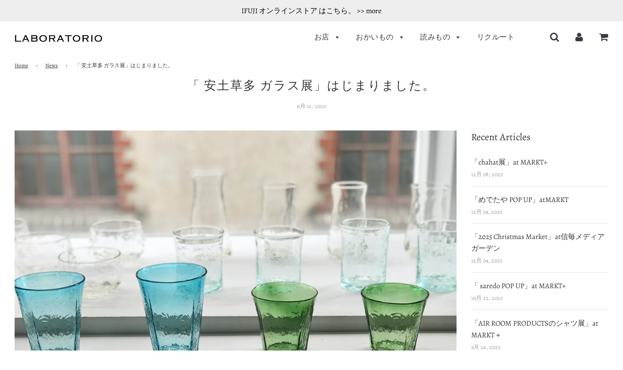

--- FILE ---
content_type: text/html; charset=utf-8
request_url: https://laboratorio.jp/blogs/news/%E5%AE%89%E5%9C%9F%E8%8D%89%E5%A4%9A-%E3%82%AC%E3%83%A9%E3%82%B9%E5%B1%95-%E3%81%AF%E3%81%98%E3%81%BE%E3%82%8A%E3%81%BE%E3%81%97%E3%81%9F
body_size: 16736
content:
<!doctype html>
<!--[if IE 8]><html class="no-js lt-ie9" lang="en"> <![endif]-->
<!--[if IE 9 ]><html class="ie9 no-js"> <![endif]-->
<!--[if (gt IE 9)|!(IE)]><!--> <html class="no-js"> <!--<![endif]-->
<head>

  <!-- Basic page needs ================================================== -->
  <meta charset="utf-8">
  <meta http-equiv="X-UA-Compatible" content="IE=edge">

  

  <!-- Title and description ================================================== -->
  <title>
  「 安土草多 ガラス展」はじまりました。 &ndash; LABORATORIO
  </title>

  
  <meta name="description" content="「 安土草多 ガラス展」　at faber LABORATORIO 6月12日(金)〜6月22日(月) 飛騨高山に工房を持つガラス作家、安土草多さんよりガラスの照明や器など、素敵な作品がたくさん届きました。 吹きガラスで生み出される作品は、精製度の低いガラスでアンティークガラスのようなゆらぎのある風合い。ぽってりと厚みがあり、同じものが二つとないおおらかな形で涼しげでありながらも、手作りのぬくもりも感じられます。 表情のあるガラスを通した光が美しい照明は丸、筒、八角など、いろんな形やカラー、大きさが。天井から吊るすだけでなく、テーブルなどにそのまま置いても楽しめます。 照明のほかにも、器やグラス、一輪挿し、カトラリー立て、片口、酒器">
  

  <!-- Helpers ================================================== -->
  <!-- /snippets/social-meta-tags.liquid -->


  <meta property="og:type" content="article">
  <meta property="og:title" content="「 安土草多 ガラス展」はじまりました。">
  
    <meta property="og:image" content="http://laboratorio.jp/cdn/shop/articles/IMG_4271_1024x1024.jpg?v=1591941853">
    <meta property="og:image:secure_url" content="https://laboratorio.jp/cdn/shop/articles/IMG_4271_1024x1024.jpg?v=1591941853">
  
  <meta property="og:description" content="飛騨高山に工房を持つガラス作家、安土草多さんより表情のあるガラスを通した光が美しい照明や、器やグラス、一輪挿し、カトラリー立て、片口、酒器など素敵な作品がたくさん届きました。">

<meta property="og:url" content="https://laboratorio.jp/blogs/news/%e5%ae%89%e5%9c%9f%e8%8d%89%e5%a4%9a-%e3%82%ac%e3%83%a9%e3%82%b9%e5%b1%95-%e3%81%af%e3%81%98%e3%81%be%e3%82%8a%e3%81%be%e3%81%97%e3%81%9f">
<meta property="og:site_name" content="LABORATORIO">





  <meta name="twitter:site" content="@LaboratorioInfo">


  <meta name="twitter:card" content="summary_large_image">


  <meta name="twitter:title" content="「 安土草多 ガラス展」はじまりました。">
  <meta name="twitter:description" content="飛騨高山に工房を持つガラス作家、安土草多さんより表情のあるガラスを通した光が美しい照明や、器やグラス、一輪挿し、カトラリー立て、片口、酒器など素敵な作品がたくさん届きました。">
  
    <meta property="twitter:image" content="https://laboratorio.jp/cdn/shop/articles/IMG_4271_1024x1024.jpg?v=1591941853">
  

  

  <link rel="canonical" href="https://laboratorio.jp/blogs/news/%e5%ae%89%e5%9c%9f%e8%8d%89%e5%a4%9a-%e3%82%ac%e3%83%a9%e3%82%b9%e5%b1%95-%e3%81%af%e3%81%98%e3%81%be%e3%82%8a%e3%81%be%e3%81%97%e3%81%9f"/>
  
	<meta name="viewport" content="width=device-width, initial-scale=1, shrink-to-fit=no">
  
  <meta name="theme-color" content="#333333">

  <!-- CSS ================================================== -->
  <link href="//laboratorio.jp/cdn/shop/t/2/assets/plugins.css?v=105924377120277946351768031800" rel="stylesheet" type="text/css" media="all" />
  <link href="//laboratorio.jp/cdn/shop/t/2/assets/timber.scss.css?v=92868137194316648731764819534" rel="stylesheet" type="text/css" media="all" />

  



  <!-- Header hook for plugins ================================================== -->
  <script>window.performance && window.performance.mark && window.performance.mark('shopify.content_for_header.start');</script><meta id="shopify-digital-wallet" name="shopify-digital-wallet" content="/25759449170/digital_wallets/dialog">
<meta name="shopify-checkout-api-token" content="04d779af9fab144c506b80238cda93dd">
<link rel="alternate" type="application/atom+xml" title="Feed" href="/blogs/news.atom" />
<script async="async" src="/checkouts/internal/preloads.js?locale=ja-JP"></script>
<script id="apple-pay-shop-capabilities" type="application/json">{"shopId":25759449170,"countryCode":"JP","currencyCode":"JPY","merchantCapabilities":["supports3DS"],"merchantId":"gid:\/\/shopify\/Shop\/25759449170","merchantName":"LABORATORIO","requiredBillingContactFields":["postalAddress","email","phone"],"requiredShippingContactFields":["postalAddress","email","phone"],"shippingType":"shipping","supportedNetworks":["visa","masterCard","amex","jcb","discover"],"total":{"type":"pending","label":"LABORATORIO","amount":"1.00"},"shopifyPaymentsEnabled":true,"supportsSubscriptions":true}</script>
<script id="shopify-features" type="application/json">{"accessToken":"04d779af9fab144c506b80238cda93dd","betas":["rich-media-storefront-analytics"],"domain":"laboratorio.jp","predictiveSearch":false,"shopId":25759449170,"locale":"ja"}</script>
<script>var Shopify = Shopify || {};
Shopify.shop = "laboratorio-store.myshopify.com";
Shopify.locale = "ja";
Shopify.currency = {"active":"JPY","rate":"1.0"};
Shopify.country = "JP";
Shopify.theme = {"name":"Flow_カスタマイズ版","id":75618189394,"schema_name":"Flow","schema_version":"14.3.3","theme_store_id":801,"role":"main"};
Shopify.theme.handle = "null";
Shopify.theme.style = {"id":null,"handle":null};
Shopify.cdnHost = "laboratorio.jp/cdn";
Shopify.routes = Shopify.routes || {};
Shopify.routes.root = "/";</script>
<script type="module">!function(o){(o.Shopify=o.Shopify||{}).modules=!0}(window);</script>
<script>!function(o){function n(){var o=[];function n(){o.push(Array.prototype.slice.apply(arguments))}return n.q=o,n}var t=o.Shopify=o.Shopify||{};t.loadFeatures=n(),t.autoloadFeatures=n()}(window);</script>
<script id="shop-js-analytics" type="application/json">{"pageType":"article"}</script>
<script defer="defer" async type="module" src="//laboratorio.jp/cdn/shopifycloud/shop-js/modules/v2/client.init-shop-cart-sync_CRO8OuKI.ja.esm.js"></script>
<script defer="defer" async type="module" src="//laboratorio.jp/cdn/shopifycloud/shop-js/modules/v2/chunk.common_A56sv42F.esm.js"></script>
<script type="module">
  await import("//laboratorio.jp/cdn/shopifycloud/shop-js/modules/v2/client.init-shop-cart-sync_CRO8OuKI.ja.esm.js");
await import("//laboratorio.jp/cdn/shopifycloud/shop-js/modules/v2/chunk.common_A56sv42F.esm.js");

  window.Shopify.SignInWithShop?.initShopCartSync?.({"fedCMEnabled":true,"windoidEnabled":true});

</script>
<script>(function() {
  var isLoaded = false;
  function asyncLoad() {
    if (isLoaded) return;
    isLoaded = true;
    var urls = ["https:\/\/cdn.nfcube.com\/instafeed-297f2dc04e092344828f0d2113773ec5.js?shop=laboratorio-store.myshopify.com"];
    for (var i = 0; i < urls.length; i++) {
      var s = document.createElement('script');
      s.type = 'text/javascript';
      s.async = true;
      s.src = urls[i];
      var x = document.getElementsByTagName('script')[0];
      x.parentNode.insertBefore(s, x);
    }
  };
  if(window.attachEvent) {
    window.attachEvent('onload', asyncLoad);
  } else {
    window.addEventListener('load', asyncLoad, false);
  }
})();</script>
<script id="__st">var __st={"a":25759449170,"offset":32400,"reqid":"7c33ebe5-3dc2-499d-b592-aa4704075c3e-1768533992","pageurl":"laboratorio.jp\/blogs\/news\/%E5%AE%89%E5%9C%9F%E8%8D%89%E5%A4%9A-%E3%82%AC%E3%83%A9%E3%82%B9%E5%B1%95-%E3%81%AF%E3%81%98%E3%81%BE%E3%82%8A%E3%81%BE%E3%81%97%E3%81%9F","s":"articles-390782812312","u":"26dc293ebb8a","p":"article","rtyp":"article","rid":390782812312};</script>
<script>window.ShopifyPaypalV4VisibilityTracking = true;</script>
<script id="captcha-bootstrap">!function(){'use strict';const t='contact',e='account',n='new_comment',o=[[t,t],['blogs',n],['comments',n],[t,'customer']],c=[[e,'customer_login'],[e,'guest_login'],[e,'recover_customer_password'],[e,'create_customer']],r=t=>t.map((([t,e])=>`form[action*='/${t}']:not([data-nocaptcha='true']) input[name='form_type'][value='${e}']`)).join(','),a=t=>()=>t?[...document.querySelectorAll(t)].map((t=>t.form)):[];function s(){const t=[...o],e=r(t);return a(e)}const i='password',u='form_key',d=['recaptcha-v3-token','g-recaptcha-response','h-captcha-response',i],f=()=>{try{return window.sessionStorage}catch{return}},m='__shopify_v',_=t=>t.elements[u];function p(t,e,n=!1){try{const o=window.sessionStorage,c=JSON.parse(o.getItem(e)),{data:r}=function(t){const{data:e,action:n}=t;return t[m]||n?{data:e,action:n}:{data:t,action:n}}(c);for(const[e,n]of Object.entries(r))t.elements[e]&&(t.elements[e].value=n);n&&o.removeItem(e)}catch(o){console.error('form repopulation failed',{error:o})}}const l='form_type',E='cptcha';function T(t){t.dataset[E]=!0}const w=window,h=w.document,L='Shopify',v='ce_forms',y='captcha';let A=!1;((t,e)=>{const n=(g='f06e6c50-85a8-45c8-87d0-21a2b65856fe',I='https://cdn.shopify.com/shopifycloud/storefront-forms-hcaptcha/ce_storefront_forms_captcha_hcaptcha.v1.5.2.iife.js',D={infoText:'hCaptchaによる保護',privacyText:'プライバシー',termsText:'利用規約'},(t,e,n)=>{const o=w[L][v],c=o.bindForm;if(c)return c(t,g,e,D).then(n);var r;o.q.push([[t,g,e,D],n]),r=I,A||(h.body.append(Object.assign(h.createElement('script'),{id:'captcha-provider',async:!0,src:r})),A=!0)});var g,I,D;w[L]=w[L]||{},w[L][v]=w[L][v]||{},w[L][v].q=[],w[L][y]=w[L][y]||{},w[L][y].protect=function(t,e){n(t,void 0,e),T(t)},Object.freeze(w[L][y]),function(t,e,n,w,h,L){const[v,y,A,g]=function(t,e,n){const i=e?o:[],u=t?c:[],d=[...i,...u],f=r(d),m=r(i),_=r(d.filter((([t,e])=>n.includes(e))));return[a(f),a(m),a(_),s()]}(w,h,L),I=t=>{const e=t.target;return e instanceof HTMLFormElement?e:e&&e.form},D=t=>v().includes(t);t.addEventListener('submit',(t=>{const e=I(t);if(!e)return;const n=D(e)&&!e.dataset.hcaptchaBound&&!e.dataset.recaptchaBound,o=_(e),c=g().includes(e)&&(!o||!o.value);(n||c)&&t.preventDefault(),c&&!n&&(function(t){try{if(!f())return;!function(t){const e=f();if(!e)return;const n=_(t);if(!n)return;const o=n.value;o&&e.removeItem(o)}(t);const e=Array.from(Array(32),(()=>Math.random().toString(36)[2])).join('');!function(t,e){_(t)||t.append(Object.assign(document.createElement('input'),{type:'hidden',name:u})),t.elements[u].value=e}(t,e),function(t,e){const n=f();if(!n)return;const o=[...t.querySelectorAll(`input[type='${i}']`)].map((({name:t})=>t)),c=[...d,...o],r={};for(const[a,s]of new FormData(t).entries())c.includes(a)||(r[a]=s);n.setItem(e,JSON.stringify({[m]:1,action:t.action,data:r}))}(t,e)}catch(e){console.error('failed to persist form',e)}}(e),e.submit())}));const S=(t,e)=>{t&&!t.dataset[E]&&(n(t,e.some((e=>e===t))),T(t))};for(const o of['focusin','change'])t.addEventListener(o,(t=>{const e=I(t);D(e)&&S(e,y())}));const B=e.get('form_key'),M=e.get(l),P=B&&M;t.addEventListener('DOMContentLoaded',(()=>{const t=y();if(P)for(const e of t)e.elements[l].value===M&&p(e,B);[...new Set([...A(),...v().filter((t=>'true'===t.dataset.shopifyCaptcha))])].forEach((e=>S(e,t)))}))}(h,new URLSearchParams(w.location.search),n,t,e,['guest_login'])})(!0,!0)}();</script>
<script integrity="sha256-4kQ18oKyAcykRKYeNunJcIwy7WH5gtpwJnB7kiuLZ1E=" data-source-attribution="shopify.loadfeatures" defer="defer" src="//laboratorio.jp/cdn/shopifycloud/storefront/assets/storefront/load_feature-a0a9edcb.js" crossorigin="anonymous"></script>
<script data-source-attribution="shopify.dynamic_checkout.dynamic.init">var Shopify=Shopify||{};Shopify.PaymentButton=Shopify.PaymentButton||{isStorefrontPortableWallets:!0,init:function(){window.Shopify.PaymentButton.init=function(){};var t=document.createElement("script");t.src="https://laboratorio.jp/cdn/shopifycloud/portable-wallets/latest/portable-wallets.ja.js",t.type="module",document.head.appendChild(t)}};
</script>
<script data-source-attribution="shopify.dynamic_checkout.buyer_consent">
  function portableWalletsHideBuyerConsent(e){var t=document.getElementById("shopify-buyer-consent"),n=document.getElementById("shopify-subscription-policy-button");t&&n&&(t.classList.add("hidden"),t.setAttribute("aria-hidden","true"),n.removeEventListener("click",e))}function portableWalletsShowBuyerConsent(e){var t=document.getElementById("shopify-buyer-consent"),n=document.getElementById("shopify-subscription-policy-button");t&&n&&(t.classList.remove("hidden"),t.removeAttribute("aria-hidden"),n.addEventListener("click",e))}window.Shopify?.PaymentButton&&(window.Shopify.PaymentButton.hideBuyerConsent=portableWalletsHideBuyerConsent,window.Shopify.PaymentButton.showBuyerConsent=portableWalletsShowBuyerConsent);
</script>
<script data-source-attribution="shopify.dynamic_checkout.cart.bootstrap">document.addEventListener("DOMContentLoaded",(function(){function t(){return document.querySelector("shopify-accelerated-checkout-cart, shopify-accelerated-checkout")}if(t())Shopify.PaymentButton.init();else{new MutationObserver((function(e,n){t()&&(Shopify.PaymentButton.init(),n.disconnect())})).observe(document.body,{childList:!0,subtree:!0})}}));
</script>
<link id="shopify-accelerated-checkout-styles" rel="stylesheet" media="screen" href="https://laboratorio.jp/cdn/shopifycloud/portable-wallets/latest/accelerated-checkout-backwards-compat.css" crossorigin="anonymous">
<style id="shopify-accelerated-checkout-cart">
        #shopify-buyer-consent {
  margin-top: 1em;
  display: inline-block;
  width: 100%;
}

#shopify-buyer-consent.hidden {
  display: none;
}

#shopify-subscription-policy-button {
  background: none;
  border: none;
  padding: 0;
  text-decoration: underline;
  font-size: inherit;
  cursor: pointer;
}

#shopify-subscription-policy-button::before {
  box-shadow: none;
}

      </style>

<script>window.performance && window.performance.mark && window.performance.mark('shopify.content_for_header.end');</script>
  <!-- /snippets/oldIE-js.liquid -->


<!--[if lt IE 9]>
<script src="//cdnjs.cloudflare.com/ajax/libs/html5shiv/3.7.2/html5shiv.min.js" type="text/javascript"></script>
<script src="//laboratorio.jp/cdn/shop/t/2/assets/respond.min.js?v=52248677837542619231566969758" type="text/javascript"></script>
<link href="//laboratorio.jp/cdn/shop/t/2/assets/respond-proxy.html" id="respond-proxy" rel="respond-proxy" />
<link href="//laboratorio.jp/search?q=b3859d64c7b99f6352f4ee1a3c21c7d6" id="respond-redirect" rel="respond-redirect" />
<script src="//laboratorio.jp/search?q=b3859d64c7b99f6352f4ee1a3c21c7d6" type="text/javascript"></script>
<![endif]-->



  <script src="//laboratorio.jp/cdn/shop/t/2/assets/jquery-3.3.1.min.js?v=23846495244194134081566969757" type="text/javascript"></script>
  <script src="//laboratorio.jp/cdn/shop/t/2/assets/modernizr.min.js?v=137617515274177302221566969757" type="text/javascript"></script>

  
  
  <script src="//ajax.googleapis.com/ajax/libs/jquery/2.2.3/jquery.min.js"></script>
<link href="https://monorail-edge.shopifysvc.com" rel="dns-prefetch">
<script>(function(){if ("sendBeacon" in navigator && "performance" in window) {try {var session_token_from_headers = performance.getEntriesByType('navigation')[0].serverTiming.find(x => x.name == '_s').description;} catch {var session_token_from_headers = undefined;}var session_cookie_matches = document.cookie.match(/_shopify_s=([^;]*)/);var session_token_from_cookie = session_cookie_matches && session_cookie_matches.length === 2 ? session_cookie_matches[1] : "";var session_token = session_token_from_headers || session_token_from_cookie || "";function handle_abandonment_event(e) {var entries = performance.getEntries().filter(function(entry) {return /monorail-edge.shopifysvc.com/.test(entry.name);});if (!window.abandonment_tracked && entries.length === 0) {window.abandonment_tracked = true;var currentMs = Date.now();var navigation_start = performance.timing.navigationStart;var payload = {shop_id: 25759449170,url: window.location.href,navigation_start,duration: currentMs - navigation_start,session_token,page_type: "article"};window.navigator.sendBeacon("https://monorail-edge.shopifysvc.com/v1/produce", JSON.stringify({schema_id: "online_store_buyer_site_abandonment/1.1",payload: payload,metadata: {event_created_at_ms: currentMs,event_sent_at_ms: currentMs}}));}}window.addEventListener('pagehide', handle_abandonment_event);}}());</script>
<script id="web-pixels-manager-setup">(function e(e,d,r,n,o){if(void 0===o&&(o={}),!Boolean(null===(a=null===(i=window.Shopify)||void 0===i?void 0:i.analytics)||void 0===a?void 0:a.replayQueue)){var i,a;window.Shopify=window.Shopify||{};var t=window.Shopify;t.analytics=t.analytics||{};var s=t.analytics;s.replayQueue=[],s.publish=function(e,d,r){return s.replayQueue.push([e,d,r]),!0};try{self.performance.mark("wpm:start")}catch(e){}var l=function(){var e={modern:/Edge?\/(1{2}[4-9]|1[2-9]\d|[2-9]\d{2}|\d{4,})\.\d+(\.\d+|)|Firefox\/(1{2}[4-9]|1[2-9]\d|[2-9]\d{2}|\d{4,})\.\d+(\.\d+|)|Chrom(ium|e)\/(9{2}|\d{3,})\.\d+(\.\d+|)|(Maci|X1{2}).+ Version\/(15\.\d+|(1[6-9]|[2-9]\d|\d{3,})\.\d+)([,.]\d+|)( \(\w+\)|)( Mobile\/\w+|) Safari\/|Chrome.+OPR\/(9{2}|\d{3,})\.\d+\.\d+|(CPU[ +]OS|iPhone[ +]OS|CPU[ +]iPhone|CPU IPhone OS|CPU iPad OS)[ +]+(15[._]\d+|(1[6-9]|[2-9]\d|\d{3,})[._]\d+)([._]\d+|)|Android:?[ /-](13[3-9]|1[4-9]\d|[2-9]\d{2}|\d{4,})(\.\d+|)(\.\d+|)|Android.+Firefox\/(13[5-9]|1[4-9]\d|[2-9]\d{2}|\d{4,})\.\d+(\.\d+|)|Android.+Chrom(ium|e)\/(13[3-9]|1[4-9]\d|[2-9]\d{2}|\d{4,})\.\d+(\.\d+|)|SamsungBrowser\/([2-9]\d|\d{3,})\.\d+/,legacy:/Edge?\/(1[6-9]|[2-9]\d|\d{3,})\.\d+(\.\d+|)|Firefox\/(5[4-9]|[6-9]\d|\d{3,})\.\d+(\.\d+|)|Chrom(ium|e)\/(5[1-9]|[6-9]\d|\d{3,})\.\d+(\.\d+|)([\d.]+$|.*Safari\/(?![\d.]+ Edge\/[\d.]+$))|(Maci|X1{2}).+ Version\/(10\.\d+|(1[1-9]|[2-9]\d|\d{3,})\.\d+)([,.]\d+|)( \(\w+\)|)( Mobile\/\w+|) Safari\/|Chrome.+OPR\/(3[89]|[4-9]\d|\d{3,})\.\d+\.\d+|(CPU[ +]OS|iPhone[ +]OS|CPU[ +]iPhone|CPU IPhone OS|CPU iPad OS)[ +]+(10[._]\d+|(1[1-9]|[2-9]\d|\d{3,})[._]\d+)([._]\d+|)|Android:?[ /-](13[3-9]|1[4-9]\d|[2-9]\d{2}|\d{4,})(\.\d+|)(\.\d+|)|Mobile Safari.+OPR\/([89]\d|\d{3,})\.\d+\.\d+|Android.+Firefox\/(13[5-9]|1[4-9]\d|[2-9]\d{2}|\d{4,})\.\d+(\.\d+|)|Android.+Chrom(ium|e)\/(13[3-9]|1[4-9]\d|[2-9]\d{2}|\d{4,})\.\d+(\.\d+|)|Android.+(UC? ?Browser|UCWEB|U3)[ /]?(15\.([5-9]|\d{2,})|(1[6-9]|[2-9]\d|\d{3,})\.\d+)\.\d+|SamsungBrowser\/(5\.\d+|([6-9]|\d{2,})\.\d+)|Android.+MQ{2}Browser\/(14(\.(9|\d{2,})|)|(1[5-9]|[2-9]\d|\d{3,})(\.\d+|))(\.\d+|)|K[Aa][Ii]OS\/(3\.\d+|([4-9]|\d{2,})\.\d+)(\.\d+|)/},d=e.modern,r=e.legacy,n=navigator.userAgent;return n.match(d)?"modern":n.match(r)?"legacy":"unknown"}(),u="modern"===l?"modern":"legacy",c=(null!=n?n:{modern:"",legacy:""})[u],f=function(e){return[e.baseUrl,"/wpm","/b",e.hashVersion,"modern"===e.buildTarget?"m":"l",".js"].join("")}({baseUrl:d,hashVersion:r,buildTarget:u}),m=function(e){var d=e.version,r=e.bundleTarget,n=e.surface,o=e.pageUrl,i=e.monorailEndpoint;return{emit:function(e){var a=e.status,t=e.errorMsg,s=(new Date).getTime(),l=JSON.stringify({metadata:{event_sent_at_ms:s},events:[{schema_id:"web_pixels_manager_load/3.1",payload:{version:d,bundle_target:r,page_url:o,status:a,surface:n,error_msg:t},metadata:{event_created_at_ms:s}}]});if(!i)return console&&console.warn&&console.warn("[Web Pixels Manager] No Monorail endpoint provided, skipping logging."),!1;try{return self.navigator.sendBeacon.bind(self.navigator)(i,l)}catch(e){}var u=new XMLHttpRequest;try{return u.open("POST",i,!0),u.setRequestHeader("Content-Type","text/plain"),u.send(l),!0}catch(e){return console&&console.warn&&console.warn("[Web Pixels Manager] Got an unhandled error while logging to Monorail."),!1}}}}({version:r,bundleTarget:l,surface:e.surface,pageUrl:self.location.href,monorailEndpoint:e.monorailEndpoint});try{o.browserTarget=l,function(e){var d=e.src,r=e.async,n=void 0===r||r,o=e.onload,i=e.onerror,a=e.sri,t=e.scriptDataAttributes,s=void 0===t?{}:t,l=document.createElement("script"),u=document.querySelector("head"),c=document.querySelector("body");if(l.async=n,l.src=d,a&&(l.integrity=a,l.crossOrigin="anonymous"),s)for(var f in s)if(Object.prototype.hasOwnProperty.call(s,f))try{l.dataset[f]=s[f]}catch(e){}if(o&&l.addEventListener("load",o),i&&l.addEventListener("error",i),u)u.appendChild(l);else{if(!c)throw new Error("Did not find a head or body element to append the script");c.appendChild(l)}}({src:f,async:!0,onload:function(){if(!function(){var e,d;return Boolean(null===(d=null===(e=window.Shopify)||void 0===e?void 0:e.analytics)||void 0===d?void 0:d.initialized)}()){var d=window.webPixelsManager.init(e)||void 0;if(d){var r=window.Shopify.analytics;r.replayQueue.forEach((function(e){var r=e[0],n=e[1],o=e[2];d.publishCustomEvent(r,n,o)})),r.replayQueue=[],r.publish=d.publishCustomEvent,r.visitor=d.visitor,r.initialized=!0}}},onerror:function(){return m.emit({status:"failed",errorMsg:"".concat(f," has failed to load")})},sri:function(e){var d=/^sha384-[A-Za-z0-9+/=]+$/;return"string"==typeof e&&d.test(e)}(c)?c:"",scriptDataAttributes:o}),m.emit({status:"loading"})}catch(e){m.emit({status:"failed",errorMsg:(null==e?void 0:e.message)||"Unknown error"})}}})({shopId: 25759449170,storefrontBaseUrl: "https://laboratorio.jp",extensionsBaseUrl: "https://extensions.shopifycdn.com/cdn/shopifycloud/web-pixels-manager",monorailEndpoint: "https://monorail-edge.shopifysvc.com/unstable/produce_batch",surface: "storefront-renderer",enabledBetaFlags: ["2dca8a86"],webPixelsConfigList: [{"id":"shopify-app-pixel","configuration":"{}","eventPayloadVersion":"v1","runtimeContext":"STRICT","scriptVersion":"0450","apiClientId":"shopify-pixel","type":"APP","privacyPurposes":["ANALYTICS","MARKETING"]},{"id":"shopify-custom-pixel","eventPayloadVersion":"v1","runtimeContext":"LAX","scriptVersion":"0450","apiClientId":"shopify-pixel","type":"CUSTOM","privacyPurposes":["ANALYTICS","MARKETING"]}],isMerchantRequest: false,initData: {"shop":{"name":"LABORATORIO","paymentSettings":{"currencyCode":"JPY"},"myshopifyDomain":"laboratorio-store.myshopify.com","countryCode":"JP","storefrontUrl":"https:\/\/laboratorio.jp"},"customer":null,"cart":null,"checkout":null,"productVariants":[],"purchasingCompany":null},},"https://laboratorio.jp/cdn","fcfee988w5aeb613cpc8e4bc33m6693e112",{"modern":"","legacy":""},{"shopId":"25759449170","storefrontBaseUrl":"https:\/\/laboratorio.jp","extensionBaseUrl":"https:\/\/extensions.shopifycdn.com\/cdn\/shopifycloud\/web-pixels-manager","surface":"storefront-renderer","enabledBetaFlags":"[\"2dca8a86\"]","isMerchantRequest":"false","hashVersion":"fcfee988w5aeb613cpc8e4bc33m6693e112","publish":"custom","events":"[[\"page_viewed\",{}]]"});</script><script>
  window.ShopifyAnalytics = window.ShopifyAnalytics || {};
  window.ShopifyAnalytics.meta = window.ShopifyAnalytics.meta || {};
  window.ShopifyAnalytics.meta.currency = 'JPY';
  var meta = {"page":{"pageType":"article","resourceType":"article","resourceId":390782812312,"requestId":"7c33ebe5-3dc2-499d-b592-aa4704075c3e-1768533992"}};
  for (var attr in meta) {
    window.ShopifyAnalytics.meta[attr] = meta[attr];
  }
</script>
<script class="analytics">
  (function () {
    var customDocumentWrite = function(content) {
      var jquery = null;

      if (window.jQuery) {
        jquery = window.jQuery;
      } else if (window.Checkout && window.Checkout.$) {
        jquery = window.Checkout.$;
      }

      if (jquery) {
        jquery('body').append(content);
      }
    };

    var hasLoggedConversion = function(token) {
      if (token) {
        return document.cookie.indexOf('loggedConversion=' + token) !== -1;
      }
      return false;
    }

    var setCookieIfConversion = function(token) {
      if (token) {
        var twoMonthsFromNow = new Date(Date.now());
        twoMonthsFromNow.setMonth(twoMonthsFromNow.getMonth() + 2);

        document.cookie = 'loggedConversion=' + token + '; expires=' + twoMonthsFromNow;
      }
    }

    var trekkie = window.ShopifyAnalytics.lib = window.trekkie = window.trekkie || [];
    if (trekkie.integrations) {
      return;
    }
    trekkie.methods = [
      'identify',
      'page',
      'ready',
      'track',
      'trackForm',
      'trackLink'
    ];
    trekkie.factory = function(method) {
      return function() {
        var args = Array.prototype.slice.call(arguments);
        args.unshift(method);
        trekkie.push(args);
        return trekkie;
      };
    };
    for (var i = 0; i < trekkie.methods.length; i++) {
      var key = trekkie.methods[i];
      trekkie[key] = trekkie.factory(key);
    }
    trekkie.load = function(config) {
      trekkie.config = config || {};
      trekkie.config.initialDocumentCookie = document.cookie;
      var first = document.getElementsByTagName('script')[0];
      var script = document.createElement('script');
      script.type = 'text/javascript';
      script.onerror = function(e) {
        var scriptFallback = document.createElement('script');
        scriptFallback.type = 'text/javascript';
        scriptFallback.onerror = function(error) {
                var Monorail = {
      produce: function produce(monorailDomain, schemaId, payload) {
        var currentMs = new Date().getTime();
        var event = {
          schema_id: schemaId,
          payload: payload,
          metadata: {
            event_created_at_ms: currentMs,
            event_sent_at_ms: currentMs
          }
        };
        return Monorail.sendRequest("https://" + monorailDomain + "/v1/produce", JSON.stringify(event));
      },
      sendRequest: function sendRequest(endpointUrl, payload) {
        // Try the sendBeacon API
        if (window && window.navigator && typeof window.navigator.sendBeacon === 'function' && typeof window.Blob === 'function' && !Monorail.isIos12()) {
          var blobData = new window.Blob([payload], {
            type: 'text/plain'
          });

          if (window.navigator.sendBeacon(endpointUrl, blobData)) {
            return true;
          } // sendBeacon was not successful

        } // XHR beacon

        var xhr = new XMLHttpRequest();

        try {
          xhr.open('POST', endpointUrl);
          xhr.setRequestHeader('Content-Type', 'text/plain');
          xhr.send(payload);
        } catch (e) {
          console.log(e);
        }

        return false;
      },
      isIos12: function isIos12() {
        return window.navigator.userAgent.lastIndexOf('iPhone; CPU iPhone OS 12_') !== -1 || window.navigator.userAgent.lastIndexOf('iPad; CPU OS 12_') !== -1;
      }
    };
    Monorail.produce('monorail-edge.shopifysvc.com',
      'trekkie_storefront_load_errors/1.1',
      {shop_id: 25759449170,
      theme_id: 75618189394,
      app_name: "storefront",
      context_url: window.location.href,
      source_url: "//laboratorio.jp/cdn/s/trekkie.storefront.cd680fe47e6c39ca5d5df5f0a32d569bc48c0f27.min.js"});

        };
        scriptFallback.async = true;
        scriptFallback.src = '//laboratorio.jp/cdn/s/trekkie.storefront.cd680fe47e6c39ca5d5df5f0a32d569bc48c0f27.min.js';
        first.parentNode.insertBefore(scriptFallback, first);
      };
      script.async = true;
      script.src = '//laboratorio.jp/cdn/s/trekkie.storefront.cd680fe47e6c39ca5d5df5f0a32d569bc48c0f27.min.js';
      first.parentNode.insertBefore(script, first);
    };
    trekkie.load(
      {"Trekkie":{"appName":"storefront","development":false,"defaultAttributes":{"shopId":25759449170,"isMerchantRequest":null,"themeId":75618189394,"themeCityHash":"16525144470717830076","contentLanguage":"ja","currency":"JPY","eventMetadataId":"d9477e13-9989-4f5f-bd58-0110408ff2cf"},"isServerSideCookieWritingEnabled":true,"monorailRegion":"shop_domain","enabledBetaFlags":["65f19447"]},"Session Attribution":{},"S2S":{"facebookCapiEnabled":false,"source":"trekkie-storefront-renderer","apiClientId":580111}}
    );

    var loaded = false;
    trekkie.ready(function() {
      if (loaded) return;
      loaded = true;

      window.ShopifyAnalytics.lib = window.trekkie;

      var originalDocumentWrite = document.write;
      document.write = customDocumentWrite;
      try { window.ShopifyAnalytics.merchantGoogleAnalytics.call(this); } catch(error) {};
      document.write = originalDocumentWrite;

      window.ShopifyAnalytics.lib.page(null,{"pageType":"article","resourceType":"article","resourceId":390782812312,"requestId":"7c33ebe5-3dc2-499d-b592-aa4704075c3e-1768533992","shopifyEmitted":true});

      var match = window.location.pathname.match(/checkouts\/(.+)\/(thank_you|post_purchase)/)
      var token = match? match[1]: undefined;
      if (!hasLoggedConversion(token)) {
        setCookieIfConversion(token);
        
      }
    });


        var eventsListenerScript = document.createElement('script');
        eventsListenerScript.async = true;
        eventsListenerScript.src = "//laboratorio.jp/cdn/shopifycloud/storefront/assets/shop_events_listener-3da45d37.js";
        document.getElementsByTagName('head')[0].appendChild(eventsListenerScript);

})();</script>
<script
  defer
  src="https://laboratorio.jp/cdn/shopifycloud/perf-kit/shopify-perf-kit-3.0.3.min.js"
  data-application="storefront-renderer"
  data-shop-id="25759449170"
  data-render-region="gcp-us-central1"
  data-page-type="article"
  data-theme-instance-id="75618189394"
  data-theme-name="Flow"
  data-theme-version="14.3.3"
  data-monorail-region="shop_domain"
  data-resource-timing-sampling-rate="10"
  data-shs="true"
  data-shs-beacon="true"
  data-shs-export-with-fetch="true"
  data-shs-logs-sample-rate="1"
  data-shs-beacon-endpoint="https://laboratorio.jp/api/collect"
></script>
</head>


<body id="安土草多-ガラス展-はじまりました" class="template-article" >

  
  <div id="CartDrawer" class="drawer drawer--right drawer--cart">
    <div class="drawer__header sitewide--title-wrapper">
      <div class="drawer__close js-drawer-close">
        <button type="button" class="icon-fallback-text">
          <i class="fa fa-times fa-lg" aria-hidden="true"></i>
          <span class="fallback-text">"カートを閉じる"</span>
        </button>
      </div>
      <div class="drawer__title h2 page--title " id="CartTitle">Shopping Cart</div>
      <div class="drawer__title h2 page--title hide" id="ShopNowTitle">Quick view</div>
      <div class="drawer__title h2 page--title hide" id="LogInTitle">Login</div>
      <div class="drawer__title h2 page--title hide" id="SearchTitle">Search for products on our site / 何かお探しですか？</div>
    </div>
    <div id="CartContainer"></div>
    <div id="ShopNowContainer" class="hide"></div>
    <div id="SearchContainer" class="hide">
      <div class="wrapper search-drawer">
        <div class="input-group">
          <input type="search" name="q" id="search-input" placeholder="Search our store  / ストア内を探す" class="input-group-field" aria-label="Search our store  / ストア内を探す" autocomplete="off" />
          <span class="input-group-btn">
            <button type="submit" class="btn icon-fallback-text">
              <i class="fa fa-search"></i>
              <span class="fallback-text">Search</span>
            </button>
          </span>
        </div>
        <script id="LiveSearchResultTemplate" type="text/template">
  
    <div class="indiv-search-listing-grid">
      <div class="grid">
        {{#if image}}
        <div class="grid__item large--one-quarter live-search--image">
          <a href="{{url}}" title="{{title}}">
            <img
                class="lazyload"
                src="{{image}}"
                alt="{{title}}"
                {{#if imageResponsive}}
                data-src="{{imageResponsive}}"
                data-sizes="auto"
                {{/if}}
            >
          </a>
        </div>
        {{/if}}
        <div class="grid__item large--three-quarters line-search-content">
          <h3>
            <a href="{{url}}" title="">{{title}}</a>
          </h3>
          <div>
            {{{price_html}}}
          </div>
          <p>{{content}}</p>
        </div>
      </div>
    </div>
  
</script>

        <script type="text/javascript">
            var SearchTranslations = {
                no_results_html: "お探しの \"{{ terms }}\" は見つかりませんでした。",
                results_for_html: "Your search for \"{{ terms }}\" revealed the following: ",
                products: "Products  \/ 商品",
                pages: "Pages  \/ ページ",
                articles: "Articles   \/ 記事"
            };
        </script>
        <div id="search-results" class="grid-uniform">
          <!-- here will be the search results -->
        </div>
        <a id="search-show-more" href="#" class="btn hide">See more </a>
      </div>
    </div>
    <div id="LogInContainer" class="hide"></div>
  </div>
  <div id="DrawerOverlay"></div>

<div id="PageContainer">

	<div id="shopify-section-announcement-bar" class="shopify-section">

  <style>

    .notification-bar{
      background-color: #eeeeee;
      color: #020202;
    }

    .notification-bar a, .notification-bar .social-sharing.is-clean a{
      color: #020202;
    }

  </style>

  <div class="notification-bar">

    

  
  <div class="notification-bar__message">

    
      <a href="https://ifuji.net/" class="notification-bar__message">
        <p>IFUJI オンラインストア はこちら。 &gt;&gt; more</p>
      </a>
    

  </div>
  

  </div>



</div>

	<div id="shopify-section-header" class="shopify-section">














<div data-section-id="header" data-section-type="header-section" class="header-section--wrapper">
  <div id="NavDrawer" class="drawer drawer--left">

    
      
      








<div 
>

<noscript>
    <img
        class=""
        src="//laboratorio.jp/cdn/shop/files/laboratorio_logo_f80081a4-612a-4f2d-ac4c-1af0f22df195_1000x1000.jpg?v=1613706646"
        data-sizes="auto"
        
            alt=""
        
        
        style="width: 170px"
        itemprop="logo"
      
    />
</noscript>

<img
    class="lazyload  "
    src="//laboratorio.jp/cdn/shop/files/laboratorio_logo_f80081a4-612a-4f2d-ac4c-1af0f22df195_150x.jpg?v=1613706646"
    data-src="//laboratorio.jp/cdn/shop/files/laboratorio_logo_f80081a4-612a-4f2d-ac4c-1af0f22df195_{width}.jpg?v=1613706646"
    data-sizes="auto"
    
    data-aspectratio="3.8933333333333335"
    
    
        style="width: 170px"
        itemprop="logo"
      
    
        style="max-width: 292px; max-height: 75px"
    
    
        alt=""
    
/>

</div>

    

    <!-- begin mobile-nav -->
    <ul class="mobile-nav with-logo">
      <li class="mobile-nav__item mobile-nav__search">
        <form action="/search" method="get" class="input-group search-bar" role="search">
  
  <input type="search" name="q" value="" placeholder="Search our store  / ストア内を探す" class="input-group-field" aria-label="Search our store  / ストア内を探す">
  <span class="input-group-btn hidden">
    <button type="submit" class="btn icon-fallback-text">
      <i class="fa fa-search"></i>
      <span class="fallback-text">Search </span>
    </button>
  </span>
</form>

      </li>

      
      

        
        <li class="mobile-nav__item" aria-haspopup="true">
          <div class="mobile-nav__has-sublist">
            <a href="/" class="mobile-nav__link">お店</a>
            <div class="mobile-nav__toggle">
              <button type="button" class="icon-fallback-text mobile-nav__toggle-open">
                <i class="fa fa-caret-right fa-lg" aria-hidden="true"></i>
                <span class="fallback-text">See more</span>
              </button>
              <button type="button" class="icon-fallback-text mobile-nav__toggle-close">
                <i class="fa fa-caret-down fa-lg" aria-hidden="true"></i>
                <span class="fallback-text">"カートを閉じる"</span>
              </button>
            </div>
          </div>
          <ul class="mobile-nav__sublist">
              
              
                  <li class="mobile-nav__item ">
                    <a href="/pages/laboratorio-cafe-store-store" class="mobile-nav__link">LABORATORIO </a>
                  </li>
                
              
              
                  <li class="mobile-nav__item ">
                    <a href="/pages/markt" class="mobile-nav__link">MARKT</a>
                  </li>
                
              
              
                  <li class="mobile-nav__item ">
                    <a href="/pages/markt-1" class="mobile-nav__link">MARKT+</a>
                  </li>
                
              
              
              <li class="mobile-nav__item ">
                  <div class="mobile-nav__has-sublist">
                    <a href="/" class="mobile-nav__link">イベント情報</a>
                      <div class="mobile-nav__toggle">
                        <button type="button" class="icon-fallback-text mobile-nav__toggle-open">
                          <i class="fa fa-caret-right fa-lg" aria-hidden="true"></i>
                          <span class="fallback-text">See more</span>
                        </button>
                        <button type="button" class="icon-fallback-text mobile-nav__toggle-close">
                          <i class="fa fa-caret-down fa-lg" aria-hidden="true"></i>
                          <span class="fallback-text">"カートを閉じる"</span>
                        </button>
                      </div>
                    </div>
                    <ul class="mobile-nav__sublist">
                      
                        <li class="mobile-nav__item">
                          <a href="https://laboratorio.jp/blogs/news/tagged/laboratoriothe-box-shop" class="mobile-nav__link">LABORATORIO</a>
                        </li>
                      
                        <li class="mobile-nav__item">
                          <a href="https://laboratorio.jp/blogs/news/tagged/markt" class="mobile-nav__link">MARKT+ </a>
                        </li>
                      
                    </ul>
                  </li>
                
              
            </ul>
          </li>

          

      

        
        <li class="mobile-nav__item" aria-haspopup="true">
          <div class="mobile-nav__has-sublist">
            <a href="/collections/all" class="mobile-nav__link">おかいもの</a>
            <div class="mobile-nav__toggle">
              <button type="button" class="icon-fallback-text mobile-nav__toggle-open">
                <i class="fa fa-caret-right fa-lg" aria-hidden="true"></i>
                <span class="fallback-text">See more</span>
              </button>
              <button type="button" class="icon-fallback-text mobile-nav__toggle-close">
                <i class="fa fa-caret-down fa-lg" aria-hidden="true"></i>
                <span class="fallback-text">"カートを閉じる"</span>
              </button>
            </div>
          </div>
          <ul class="mobile-nav__sublist">
              
              
              <li class="mobile-nav__item ">
                  <div class="mobile-nav__has-sublist">
                    <a href="/collections/%E7%94%9F%E6%B4%BB%E9%9B%91%E8%B2%A8" class="mobile-nav__link">生活雑貨</a>
                      <div class="mobile-nav__toggle">
                        <button type="button" class="icon-fallback-text mobile-nav__toggle-open">
                          <i class="fa fa-caret-right fa-lg" aria-hidden="true"></i>
                          <span class="fallback-text">See more</span>
                        </button>
                        <button type="button" class="icon-fallback-text mobile-nav__toggle-close">
                          <i class="fa fa-caret-down fa-lg" aria-hidden="true"></i>
                          <span class="fallback-text">"カートを閉じる"</span>
                        </button>
                      </div>
                    </div>
                    <ul class="mobile-nav__sublist">
                      
                        <li class="mobile-nav__item">
                          <a href="/collections/%E3%82%AD%E3%83%83%E3%83%81%E3%83%B3%E3%81%BE%E3%82%8F%E3%82%8A" class="mobile-nav__link">キッチンまわり</a>
                        </li>
                      
                        <li class="mobile-nav__item">
                          <a href="/collections/%E7%94%9F%E6%B4%BB%E9%9B%91%E8%B2%A8-1" class="mobile-nav__link">くらしまわり</a>
                        </li>
                      
                        <li class="mobile-nav__item">
                          <a href="/collections/%E3%81%9D%E3%81%AE%E4%BB%96%E9%9B%91%E8%B2%A8" class="mobile-nav__link">その他雑貨</a>
                        </li>
                      
                    </ul>
                  </li>
                
              
              
              <li class="mobile-nav__item ">
                  <div class="mobile-nav__has-sublist">
                    <a href="/collections/%E3%81%9F%E3%81%B9%E3%82%82%E3%81%AE" class="mobile-nav__link">たべもの</a>
                      <div class="mobile-nav__toggle">
                        <button type="button" class="icon-fallback-text mobile-nav__toggle-open">
                          <i class="fa fa-caret-right fa-lg" aria-hidden="true"></i>
                          <span class="fallback-text">See more</span>
                        </button>
                        <button type="button" class="icon-fallback-text mobile-nav__toggle-close">
                          <i class="fa fa-caret-down fa-lg" aria-hidden="true"></i>
                          <span class="fallback-text">"カートを閉じる"</span>
                        </button>
                      </div>
                    </div>
                    <ul class="mobile-nav__sublist">
                      
                        <li class="mobile-nav__item">
                          <a href="/collections/%E3%81%8A%E3%82%84%E3%81%A4" class="mobile-nav__link">おやつ</a>
                        </li>
                      
                        <li class="mobile-nav__item">
                          <a href="/collections/%E8%AA%BF%E5%91%B3%E6%96%99-%E5%8A%A0%E5%B7%A5%E5%93%81" class="mobile-nav__link">調味料・加工品</a>
                        </li>
                      
                        <li class="mobile-nav__item">
                          <a href="/collections/%E9%A3%B2%E3%81%BF%E7%89%A9-%E3%81%8A%E8%8C%B6-%E3%82%B3%E3%83%BC%E3%83%92%E3%83%BC-%E3%82%B8%E3%83%A5%E3%83%BC%E3%82%B9" class="mobile-nav__link">飲み物（お茶・コーヒー・ジュース）</a>
                        </li>
                      
                        <li class="mobile-nav__item">
                          <a href="/collections/%E9%BA%BA-%E3%81%A0%E3%81%97-%E4%B9%BE%E7%89%A9" class="mobile-nav__link">麺・だし・乾物</a>
                        </li>
                      
                    </ul>
                  </li>
                
              
              
                  <li class="mobile-nav__item ">
                    <a href="/collections/%E3%81%8A%E6%B4%8B%E6%9C%8D" class="mobile-nav__link">ファッション</a>
                  </li>
                
              
            </ul>
          </li>

          

      

        
        <li class="mobile-nav__item" aria-haspopup="true">
          <div class="mobile-nav__has-sublist">
            <a href="/pages/%E7%AE%B1%E3%81%AE%E4%B8%AD%E3%81%AE%E9%A2%A8%E6%99%AF-1" class="mobile-nav__link">読みもの</a>
            <div class="mobile-nav__toggle">
              <button type="button" class="icon-fallback-text mobile-nav__toggle-open">
                <i class="fa fa-caret-right fa-lg" aria-hidden="true"></i>
                <span class="fallback-text">See more</span>
              </button>
              <button type="button" class="icon-fallback-text mobile-nav__toggle-close">
                <i class="fa fa-caret-down fa-lg" aria-hidden="true"></i>
                <span class="fallback-text">"カートを閉じる"</span>
              </button>
            </div>
          </div>
          <ul class="mobile-nav__sublist">
              
              
                  <li class="mobile-nav__item ">
                    <a href="/pages/%E7%AE%B1%E3%81%AE%E4%B8%AD%E3%81%AE%E9%A2%A8%E6%99%AF-1" class="mobile-nav__link">箱の中の風景</a>
                  </li>
                
              
              
                  <li class="mobile-nav__item ">
                    <a href="/pages/%E9%8D%8B%E3%81%A8%E6%9C%AC%E6%A3%9A" class="mobile-nav__link">鍋と本棚</a>
                  </li>
                
              
              
                  <li class="mobile-nav__item ">
                    <a href="/pages/%E6%9C%88%E3%81%AE%E6%99%82%E9%96%93%E3%81%AE%E9%81%8E%E3%81%94%E3%81%97%E6%96%B9" class="mobile-nav__link">「月の時間」の過ごし方</a>
                  </li>
                
              
              
                  <li class="mobile-nav__item ">
                    <a href="/blogs/%E8%AA%AD%E3%81%BF%E3%82%82%E3%81%AE/%E3%82%82%E3%81%AE%E3%81%A5%E3%81%8F%E3%82%8A%E3%81%AE%E3%82%82%E3%81%AE%E3%81%8C%E3%81%9F%E3%82%8A-1" class="mobile-nav__link">ものづくりのものがたり</a>
                  </li>
                
              
              
                  <li class="mobile-nav__item ">
                    <a href="/pages/%E3%82%B9%E3%83%88%E3%82%A2%E3%83%96%E3%83%AD%E3%82%B0" class="mobile-nav__link">ストアブログ</a>
                  </li>
                
              
            </ul>
          </li>

          

      

        

          <li class="mobile-nav__item">
            <a href="https://laboratorio.jp/pages/recruit20250501" class="mobile-nav__link">リクルート</a>
          </li>

        

      

      
    </ul>


      
      

      <span class="mobile-nav-header">Account </span>

	  <ul class="mobile-nav">

        
          <li class="mobile-nav__item">
            <a href="https://shopify.com/25759449170/account?locale=ja&amp;region_country=JP" id="customer_login_link">Log in </a>
          </li>
          <li class="mobile-nav__item">
            <a href="https://shopify.com/25759449170/account?locale=ja" id="customer_register_link">アカウントを作成</a>
          </li>
        

	</ul>

      
    <!-- //mobile-nav -->
  </div>

  

    <header class="site-header medium--hide small--hide sticky-header sticky-header-transformed ui sticky">
      <div class="wrapper">

        

        <div class="grid--full grid--table">
          <div class="grid__item large--one-quarter">
              <div class="site-header__logo large--left" itemscope itemtype="http://schema.org/Organization">
                
    
      <div class="site-header__logo h1" id="site-title" itemscope itemtype="http://schema.org/Organization">
    

    
      <a href="/" itemprop="url" class="site-header__logo-image">
        
        
        








<div 
>

<noscript>
    <img
        class=""
        src="//laboratorio.jp/cdn/shop/files/laboratorio_logo_f80081a4-612a-4f2d-ac4c-1af0f22df195_1000x1000.jpg?v=1613706646"
        data-sizes="auto"
        
            alt="LABORATORIO"
        
        
          style="width: 180px"
          itemprop="logo"
        
    />
</noscript>

<img
    class="lazyload  "
    src="//laboratorio.jp/cdn/shop/files/laboratorio_logo_f80081a4-612a-4f2d-ac4c-1af0f22df195_150x.jpg?v=1613706646"
    data-src="//laboratorio.jp/cdn/shop/files/laboratorio_logo_f80081a4-612a-4f2d-ac4c-1af0f22df195_{width}.jpg?v=1613706646"
    data-sizes="auto"
    
    data-aspectratio="3.8933333333333335"
    
    
          style="width: 180px"
          itemprop="logo"
        
    
        style="max-width: 292px; max-height: 75px"
    
    
        alt="LABORATORIO"
    
/>

</div>

      </a>
    


    

    
      </div>
    
  
              </div>
          </div>
          <div class="grid__item large--three-quarters large--text-right medium-down--hide"  id="top_links_wrapper">

			<div class="top-links">

				<ul class="site-nav " id="AccessibleNav" role="navigation">
					



  
  

    
    


      <li class="site-nav--has-dropdown " aria-haspopup="true">
      <a href="/" class="site-nav__link">
        お店
        <span class="icon icon-arrow-down" aria-hidden="true"></span>
      </a>

      <ul class="site-nav__dropdown">
        
          
          
              <li>
                <a href="/pages/laboratorio-cafe-store-store" class="site-nav__link">LABORATORIO </a>
              </li>
            
          
          
              <li>
                <a href="/pages/markt" class="site-nav__link">MARKT</a>
              </li>
            
          
          
              <li>
                <a href="/pages/markt-1" class="site-nav__link">MARKT+</a>
              </li>
            
          
          
              <li class="site-nav--has-dropdown" aria-haspopup="true">
                <a href="/" class="site-nav__link">イベント情報</a>
                <ul class="site-nav__subdropdown">
                  
                    <li>
                      <a href="https://laboratorio.jp/blogs/news/tagged/laboratoriothe-box-shop" class="site-nav__link">LABORATORIO</a>
                    </li>
                  
                    <li>
                      <a href="https://laboratorio.jp/blogs/news/tagged/markt" class="site-nav__link">MARKT+ </a>
                    </li>
                  
                </ul>
              </li>
            
          
          
      </ul>
    </li>

    



  
  

    
    


      <li class="site-nav--has-dropdown " aria-haspopup="true">
      <a href="/collections/all" class="site-nav__link">
        おかいもの
        <span class="icon icon-arrow-down" aria-hidden="true"></span>
      </a>

      <ul class="site-nav__dropdown">
        
          
          
              <li class="site-nav--has-dropdown" aria-haspopup="true">
                <a href="/collections/%E7%94%9F%E6%B4%BB%E9%9B%91%E8%B2%A8" class="site-nav__link">生活雑貨</a>
                <ul class="site-nav__subdropdown">
                  
                    <li>
                      <a href="/collections/%E3%82%AD%E3%83%83%E3%83%81%E3%83%B3%E3%81%BE%E3%82%8F%E3%82%8A" class="site-nav__link">キッチンまわり</a>
                    </li>
                  
                    <li>
                      <a href="/collections/%E7%94%9F%E6%B4%BB%E9%9B%91%E8%B2%A8-1" class="site-nav__link">くらしまわり</a>
                    </li>
                  
                    <li>
                      <a href="/collections/%E3%81%9D%E3%81%AE%E4%BB%96%E9%9B%91%E8%B2%A8" class="site-nav__link">その他雑貨</a>
                    </li>
                  
                </ul>
              </li>
            
          
          
              <li class="site-nav--has-dropdown" aria-haspopup="true">
                <a href="/collections/%E3%81%9F%E3%81%B9%E3%82%82%E3%81%AE" class="site-nav__link">たべもの</a>
                <ul class="site-nav__subdropdown">
                  
                    <li>
                      <a href="/collections/%E3%81%8A%E3%82%84%E3%81%A4" class="site-nav__link">おやつ</a>
                    </li>
                  
                    <li>
                      <a href="/collections/%E8%AA%BF%E5%91%B3%E6%96%99-%E5%8A%A0%E5%B7%A5%E5%93%81" class="site-nav__link">調味料・加工品</a>
                    </li>
                  
                    <li>
                      <a href="/collections/%E9%A3%B2%E3%81%BF%E7%89%A9-%E3%81%8A%E8%8C%B6-%E3%82%B3%E3%83%BC%E3%83%92%E3%83%BC-%E3%82%B8%E3%83%A5%E3%83%BC%E3%82%B9" class="site-nav__link">飲み物（お茶・コーヒー・ジュース）</a>
                    </li>
                  
                    <li>
                      <a href="/collections/%E9%BA%BA-%E3%81%A0%E3%81%97-%E4%B9%BE%E7%89%A9" class="site-nav__link">麺・だし・乾物</a>
                    </li>
                  
                </ul>
              </li>
            
          
          
              <li>
                <a href="/collections/%E3%81%8A%E6%B4%8B%E6%9C%8D" class="site-nav__link">ファッション</a>
              </li>
            
          
          
      </ul>
    </li>

    



  
  

    
    


      <li class="site-nav--has-dropdown " aria-haspopup="true">
      <a href="/pages/%E7%AE%B1%E3%81%AE%E4%B8%AD%E3%81%AE%E9%A2%A8%E6%99%AF-1" class="site-nav__link">
        読みもの
        <span class="icon icon-arrow-down" aria-hidden="true"></span>
      </a>

      <ul class="site-nav__dropdown">
        
          
          
              <li>
                <a href="/pages/%E7%AE%B1%E3%81%AE%E4%B8%AD%E3%81%AE%E9%A2%A8%E6%99%AF-1" class="site-nav__link">箱の中の風景</a>
              </li>
            
          
          
              <li>
                <a href="/pages/%E9%8D%8B%E3%81%A8%E6%9C%AC%E6%A3%9A" class="site-nav__link">鍋と本棚</a>
              </li>
            
          
          
              <li>
                <a href="/pages/%E6%9C%88%E3%81%AE%E6%99%82%E9%96%93%E3%81%AE%E9%81%8E%E3%81%94%E3%81%97%E6%96%B9" class="site-nav__link">「月の時間」の過ごし方</a>
              </li>
            
          
          
              <li>
                <a href="/blogs/%E8%AA%AD%E3%81%BF%E3%82%82%E3%81%AE/%E3%82%82%E3%81%AE%E3%81%A5%E3%81%8F%E3%82%8A%E3%81%AE%E3%82%82%E3%81%AE%E3%81%8C%E3%81%9F%E3%82%8A-1" class="site-nav__link">ものづくりのものがたり</a>
              </li>
            
          
          
              <li>
                <a href="/pages/%E3%82%B9%E3%83%88%E3%82%A2%E3%83%96%E3%83%AD%E3%82%B0" class="site-nav__link">ストアブログ</a>
              </li>
            
          
          
      </ul>
    </li>

    



  

    <li>
      <a href="https://laboratorio.jp/pages/recruit20250501" class="site-nav__link">リクルート</a>
    </li>

  



				</ul>

				<ul class="top-links--icon-links">

					
                    
					<li>
						<a href="/search" class="search-button">
							<i class="fa fa-search fa-lg"></i>
              
						</a>
					</li>
                    


					
						
							<li>
								<a href="/account/login" title="Log in " class="log-in-button">
									<i class="fa fa-user fa-lg"></i>
                  
								</a>
							</li>
						
					

					<li>
						<a href="/cart" class="site-header__cart-toggle" aria-controls="CartDrawer" aria-expanded="false">
							<i class="fa fa-shopping-cart fa-lg"></i>
              
                
              
						</a>
					</li>

				</ul>
			</div>

          </div>

      

      

            

      </div>
    </header>

<nav class="nav-bar mobile-nav-bar-wrapper large--hide medium-down--show sticky-header sticky-header-transformed ui sticky">
  <div class="wrapper">
    <div class="large--hide medium-down--show">
      <div class="mobile-grid--table">
        <div class="grid__item one-sixth">
          <div class="site-nav--mobile">
            <button type="button" class="icon-fallback-text site-nav__link js-drawer-open-left-link" aria-controls="NavDrawer" aria-expanded="false">
              <i class="fa fa-bars fa-2x"></i>
              <span class="fallback-text">Menu </span>
            </button>
          </div>
        </div>

        <div class="grid__item four-sixths">
          
    
      <div class="site-header__logo h1" id="site-title" itemscope itemtype="http://schema.org/Organization">
    

    
      <a href="/" itemprop="url" class="site-header__logo-image">
        
        
        








<div 
>

<noscript>
    <img
        class=""
        src="//laboratorio.jp/cdn/shop/files/laboratorio_logo_f80081a4-612a-4f2d-ac4c-1af0f22df195_1000x1000.jpg?v=1613706646"
        data-sizes="auto"
        
            alt="LABORATORIO"
        
        
          style="width: 180px"
          itemprop="logo"
        
    />
</noscript>

<img
    class="lazyload  "
    src="//laboratorio.jp/cdn/shop/files/laboratorio_logo_f80081a4-612a-4f2d-ac4c-1af0f22df195_150x.jpg?v=1613706646"
    data-src="//laboratorio.jp/cdn/shop/files/laboratorio_logo_f80081a4-612a-4f2d-ac4c-1af0f22df195_{width}.jpg?v=1613706646"
    data-sizes="auto"
    
    data-aspectratio="3.8933333333333335"
    
    
          style="width: 180px"
          itemprop="logo"
        
    
        style="max-width: 292px; max-height: 75px"
    
    
        alt="LABORATORIO"
    
/>

</div>

      </a>
    


    

    
      </div>
    
  
        </div>

        <div class="grid__item one-sixth text-right">
          <div class="site-nav--mobile">
            <a href="/cart" class="site-nav__link" aria-controls="CartDrawer" aria-expanded="false">
              <span class="icon-fallback-text">
                <i class="fa fa-shopping-cart fa-2x"></i>

                

                <span class="fallback-text">Cart</span>
              </span>
            </a>
          </div>
        </div>
      </div>
    </div>
  </div>
</nav>

</div>

  
    
      <!-- /snippets/breadcrumb.liquid -->


<div class="wrapper">
  
  <nav class="breadcrumb" role="navigation" aria-label="breadcrumbs">
    <a href="/" title="前のページに戻る">Home </a>

    

      <span aria-hidden="true">&rsaquo;</span>
      <a href="/blogs/news" title="">News</a>
      <span aria-hidden="true">&rsaquo;</span>
      <span>「 安土草多 ガラス展」はじまりました。</span>

    
  </nav>
  
</div>

    
  

<style>
  #site-title{
  	padding: 0px 0;
  }

  .site-nav__dropdown li, .inner .h4, .inner .h5 {
    text-align: left;
  }

  .template-index .overlay-header.ui.sticky:not(.top),
  .template-index .overlay-header:not(.sticky)
  ,
  .template-list-collections .overlay-header.ui.sticky:not(.top),
  .template-list-collections .overlay-header:not(.sticky),
  .contact-page .overlay-header.ui.sticky:not(.top),
  .contact-page .overlay-header:not(.sticky)
  {
    background-color: rgba(0, 0, 0, 0.0);
  }

  .template-index .overlay-header-wrapper,
  
  .template-list-collections .overlay-header-wrapper,
  .contact-page .overlay-header-wrapper
  {
    max-height: 0px !important;
    min-height: 0px !important;
  }

  .template-index .overlay-header.force-hover,
  
  .template-list-collections .overlay-header.force-hover
  .contact-page .overlay-header.force-hover
   {
    background-color: #ffffff;
  }

  #site-title{
    padding: 0px;
  }

  
</style>


</div>

		

			<div class="wrapper main-content">

		

		<!-- /templates/blog.liquid -->


<div id="shopify-section-article-template" class="shopify-section"><!-- /templates/article.liquid -->









  <div class="sitewide--title-wrapper">
    
    <h1 class="page--title">「 安土草多 ガラス展」はじまりました。</h1>
  </div>
  
    <time class="post-time indiv-post-time" datetime="2020-06-12">6月 12, 2020 </time>
  

<div class="grid blog-main--wrapper">

  <article class="grid__item large--three-quarters" itemscope itemtype="http://schema.org/Article">

    <div class="rte" itemprop="articleBody">
  		
  			<div class="article--image-wrapper">
            








<div style=";position: relative"
    class="lazyload-wrapper lazyload-blur-wrapper"
>

<noscript>
    <img
        class=""
        src="//laboratorio.jp/cdn/shop/articles/IMG_4271_1000x1000.jpg?v=1591941853"
        data-sizes="auto"
        
            alt=""
        
        
    />
</noscript>

<img
    class="lazyload  "
    src="//laboratorio.jp/cdn/shop/articles/IMG_4271_150x.jpg?v=1591941853"
    data-src="//laboratorio.jp/cdn/shop/articles/IMG_4271_{width}.jpg?v=1591941853"
    data-sizes="auto"
    
        data-lowsrc="//laboratorio.jp/cdn/shop/articles/IMG_4271_150x.jpg?v=1591941853"
        data-blur="true"
    
    data-aspectratio="1.3333333333333333"
    
    
    
        style="max-width: 4032px; max-height: 3024px"
    
    
        alt=""
    
/>

</div>

  		  </div>
  		

      <div style="text-align: center;"><meta charset="utf-8"></div>
<div style="text-align: center;"><strong>「 安土草多 ガラス展」　at faber LABORATORIO<br></strong></div>
<div style="text-align: center;">
<strong></strong>6月12日(金)〜6月22日(月)<br><br>
</div>
<div style="text-align: center;">
<br>飛騨高山に工房を持つガラス作家、安土草多さんより<br>ガラスの照明や器など、素敵な作品がたくさん届きました。</div>
<div style="text-align: center;">
<img src="//cdn.shopify.com/s/files/1/0257/5944/9170/files/IMG_4278_1024x1024.jpg?v=1591941756" alt=""><br><br>吹きガラスで生み出される作品は、<br>精製度の低いガラスでアンティークガラスのようなゆらぎのある風合い。<br>ぽってりと厚みがあり、同じものが二つとないおおらかな形で<br>涼しげでありながらも、手作りのぬくもりも感じられます。</div>
<div style="text-align: center;">
<img src="//cdn.shopify.com/s/files/1/0257/5944/9170/files/00_1024x1024.jpg?v=1591941784" alt=""><br><br>表情のあるガラスを通した光が美しい照明は<br>丸、筒、八角など、いろんな形やカラー、大きさが。<br>天井から吊るすだけでなく、テーブルなどにそのまま置いても楽しめます。<br><br><meta charset="utf-8">
<span>照明のほかにも、器やグラス、一輪挿し、カトラリー立て、片口、酒器など、</span><br><span>これまでにないほど多彩なアイテムがそろっています。</span><br><br>
</div>
<div style="text-align: center;">
<img src="//cdn.shopify.com/s/files/1/0257/5944/9170/files/IMG_4292_grande.jpg?v=1591941818" alt=""><img src="//cdn.shopify.com/s/files/1/0257/5944/9170/files/IMG_4276_grande.jpg?v=1591941837" alt=""><br><br>この機会にぜひ、安土草多さんのガラス作品の世界観をじっくりご堪能ください。<br><br><br>期間中、オンラインストアでは安土さんのペンダントライトをご紹介しております。この機会にぜひご覧ください。<br><br>&gt;&gt; <a href="https://laboratorio.jp/collections/%E5%AE%89%E5%9C%9F%E8%8D%89%E5%A4%9A">販売ページはこちら</a><br><br><br>インスタグラムでも商品のご紹介や企画展のお知らせなどをご案内しています。<br><span>https://www.instagram.com/laboratorio_info/</span>
</div>
<div style="text-align: center;"> </div>
    </div>

    

    
    
      <hr>
      <p class="clearfix">
        
          <span class="left">
            &larr; <a href="/blogs/news/event-%E5%AE%89%E5%9C%9F%E8%8D%89%E5%A4%9A-%E3%82%AC%E3%83%A9%E3%82%B9%E5%B1%95" title="">Older Post </a>
          </span>
        
        
          <span class="right">
            <a href="/blogs/news/event-%E3%83%82%E3%82%A7%E3%83%B3%E3%81%95%E3%82%93%E3%81%AE%E6%97%A5%E5%B8%B8%E7%9D%80-%E5%B1%95" title="">Newer Post </a> &rarr;
          </span>
        
      </p>
    

    

  </article>

  <aside class="grid__item large--one-quarter" role="complementary">

    

    
      <div class="h4">Recent Articles </div>
      <ul class="no-bullets blog-sidebar--recent-articles">
        
          <li>
            <a href="/blogs/news/2025chahat-at-markt">「chahat展」at MARKT+</a>
            <br>
            
              <time datetime="2025-12-08">12月 08, 2025 </time>
            
          </li>
        
          <li>
            <a href="/blogs/news/2025medetaya-pop-up-markt">「めでたや POP UP」atMARKT</a>
            <br>
            
              <time datetime="2025-12-04">12月 04, 2025 </time>
            
          </li>
        
          <li>
            <a href="/blogs/news/2025-christmas-market">「2025 Christmas Market」at信毎メディアガーデン</a>
            <br>
            
              <time datetime="2025-12-04">12月 04, 2025 </time>
            
          </li>
        
          <li>
            <a href="/blogs/news/saredo-pop-up2025-at-markt">「 saredo POP UP」at MARKT+</a>
            <br>
            
              <time datetime="2025-10-22">10月 22, 2025 </time>
            
          </li>
        
          <li>
            <a href="/blogs/news/air-room-products-at-markt">「AIR ROOM PRODUCTSのシャツ展」at MARKT＋</a>
            <br>
            
              <time datetime="2025-09-26">9月 26, 2025 </time>
            
          </li>
        
          <li>
            <a href="/blogs/news/pot-and-tea-%E7%A7%8B%E5%86%AC%E5%B1%95-at-markt">「 pot and tea 秋冬展 」at MARKT +</a>
            <br>
            
              <time datetime="2025-09-07">9月 07, 2025 </time>
            
          </li>
        
      </ul>
      

      
        <div class="h4">Categories </div>
        <ul class="no-bullets blog-sidebar--all-categories">
          
            
            <li><a href="/blogs/news/tagged/laboratoriothe-box-shop" title="Show articles tagged LABORATORIO(the BOX SHOP)">LABORATORIO(the BOX SHOP)</a></li>
            
          
            
            <li><a href="/blogs/news/tagged/markt" title="Show articles tagged MARKT">MARKT</a></li>
            
          
            
            <li><a href="/blogs/news/tagged/%E3%81%8A%E7%9F%A5%E3%82%89%E3%81%9B" title="Show articles tagged お知らせ">お知らせ</a></li>
            
          
            
            <li><a href="/blogs/news/tagged/%E3%82%A4%E3%83%99%E3%83%B3%E3%83%88" title="Show articles tagged イベント">イベント</a></li>
            
          
        </ul>
      

  </aside>
</div>


</div>

		</div>

    <div id="shopify-section-footer-instagram" class="shopify-section instagram-section-wrapper">


</div>
    <div id="shopify-section-footer-newsletter" class="shopify-section footer-section--newsletter-wrapper">


</div>

	  <div id="shopify-section-footer" class="shopify-section">

<footer class="site-footer footer-alignment--left">
	<div class="wrapper">
		<div class="grid">

			

				

				
				<div class="grid__item large--one-third medium--one-half small--one-whole links-footer">
					<div class="h3 footer-header"></div>
					<ul class="footer-content">
						
							
								<li>
									<a href="/pages/%E3%81%8A%E6%94%AF%E6%89%95%E3%81%84%E6%96%B9%E6%B3%95%E3%81%AB%E3%81%A4%E3%81%84%E3%81%A6">お支払い方法について</a>
								</li>
							
						
							
								<li>
									<a href="/pages/souryo2023">配送について</a>
								</li>
							
						
							
								<li>
									<a href="/pages/%E8%BF%94%E5%93%81-%E4%BA%A4%E6%8F%9B%E3%81%AB%E3%81%A4%E3%81%84%E3%81%A6">返品・交換について</a>
								</li>
							
						
							
								<li>
									<a href="/pages/%E7%89%B9%E5%AE%9A%E5%95%86%E5%8F%96%E5%BC%95%E6%B3%95%E3%81%AB%E5%9F%BA%E3%81%A5%E3%81%8F%E8%A1%A8%E8%A8%981">特定商取引法に基づく表記</a>
								</li>
							
						
							
								<li>
									<a href="/pages/%E3%83%97%E3%83%A9%E3%82%A4%E3%83%90%E3%82%B7%E3%83%BC%E3%83%9D%E3%83%AA%E3%82%B7%E3%83%BC">プライバシーポリシー</a>
								</li>
							
						
							
								<li>
									<a href="/pages/%E3%81%8A%E5%95%8F%E3%81%84%E5%90%88%E3%82%8F%E3%81%9B">お問い合わせ</a>
								</li>
							
						
							
								<li>
									<a href="https://laboratorio.jp/pages/recruit">リクルート</a>
								</li>
							
						
					</ul>
				</div>

				

	

				

					<div class="grid__item large--one-third medium--one-half small--one-whole content-footer">
						<div class="h3 footer-header"></div>
						<div class="rte footer-article"><p><strong>酒類販売管理者標識</strong><br/>販売場の名称及び所在地  <br/>　MARKT Laboratorio<br/>　長野県松本市中央２−５−５<br/>酒類販売管理者の氏名<br/>　上野 美枝子<br/>酒類販売管理研修受講年月日<br/>　令和5年9月20日<br/>次回研修の受講期限<br/>　令和8年9月19日<br/>研修実施団体名<br/>　中信小売酒販組合</p></div>
					</div>

				

	

				

	  			<div class="grid__item large--one-third medium--one-half small--one-whole social-media-footer">
	  				<div class="h3 footer-header"></div>
	  				

<ul id="sm-icons" class="clearfix">

  
    <li id="sm-facebook"><a href="https://www.facebook.com/laboratorio.jp/?fref=ts" target="_blank"><i class="fa fa-facebook fa-2x"></i></a></li>
  

  
    <li id="sm-twitter"><a href="https://twitter.com/LaboratorioInfo" target="_blank"><i class="fa fa-twitter fa-2x"></i></a></li>
  

  
    <li id="sm-instagram"><a href="https://www.instagram.com/laboratorio_info/" target="_blank"><i class="fa fa-instagram fa-2x"></i></a></li>
  

  

  

  

  

  

  

  

  

  

</ul>



	  			</div>

			

	

</div>

      <div class="grid bottom--footer">

				

					<div class="grid__item large--one-whole">
						<div class="footer-description">
							
						</div>
					</div>

				

        <div class="grid__item large--one-half">

					<ul class="bottom--footer---links">
						<li><a href="/">&copy; 2026, LABORATORIO</a></li>
						<li> </li>
					</ul>

        </div>

				

        

      </div>

      </div>

    </footer>


</div>


</div>

<script type="text/javascript">
window.lazySizesConfig = window.lazySizesConfig || {};
window.lazySizesConfig.rias = window.lazySizesConfig.rias || {};

// configure available widths to replace with the {width} placeholder
window.lazySizesConfig.rias.widths = [150, 300, 600, 900, 1200, 1500, 1800, 2100];

document.addEventListener('lazyriasmodifyoptions', function (e) {
    // convert width to width specification for shopify
    var widthmap = {}
    var aspect = parseFloat(e.target.dataset.aspectratio); // classList.contains('lazyload-square');
    var forceHeight = parseInt(e.target.dataset.forceHeight, 10);
    window.lazySizesConfig.rias.widths.forEach(function (width) {
        if (forceHeight) {
            var heightForWidth = width / aspect;
            var newWidth, newHeight;
            if (heightForWidth < forceHeight) {
              newWidth = forceHeight / heightForWidth * width;
            } else {
              newWidth = width;
            }
            newHeight = newWidth / aspect;
            widthmap[width] = newWidth.toFixed(0) + 'x' + newHeight.toFixed(0)
        } else {
            widthmap[width] = width.toString() + 'x';
        }
    });
    e.detail.widthmap = widthmap;
});
</script>

  <script src="//laboratorio.jp/cdn/shop/t/2/assets/fastclick.min.js?v=29723458539410922371566969755" type="text/javascript"></script>
  <script src="//laboratorio.jp/cdn/shop/t/2/assets/plugins.js?v=95179872731618908631566969758" type="text/javascript"></script>
  <script src="//laboratorio.jp/cdn/shop/t/2/assets/timber.js?v=142325111288313190471572660160" type="text/javascript"></script>

  

  <script src="//laboratorio.jp/cdn/shop/t/2/assets/custom.js?v=157194098565269303101566969766" type="text/javascript"></script>

  

</div>

<script type="text/javascript">
(function ($) {
	window.addEventListener('load', load_popup);
  window.addEventListener('shopify:section:load', load_popup);
  $(window).on('resize', function() {
      var popup = document.querySelector('#popup');
      if (!popup) {
          return;
      }
      var isFullscreen = $.fancybox.isOpen;
      if($(window).width() < 769){
        if (isFullscreen) {
            // switch from fullscreen to slide-up
            $.fancybox.close();
            showSlideUpPopup();
        }
      } else {
            if(popup.classList.contains('visible') && "fullscreen" == "fullscreen"){
                popup.classList.remove('visible');
                showFullScreenPopup();
            }
            if (isFullscreen) {
                $.fancybox.reposition();
            }
        }
  });

  function load_popup() {
		var show_popup = false;
		var pop_up_time = $('#pop-up-time').val();
    var pop_up_delay = $('#pop-up-delay').val();
		var popup_enabled = pop_up_time !== undefined;
		try {
			var has_popup_cookie = $.cookie('popup-cookie') === 'true';
		} catch (e) {
			console.warn('Unable to read page cookies, blocked');
			return;
		}

		if (!popup_enabled) {
			// popup is disabled
			return;
		} else if("true" == "true") {
			// popup is in test mode - will show immediately in editor and on live site
			show_Popup();
		} else if (!has_popup_cookie) {
			// popup cookie is not set, show popup this time
			setTimeout(show_Popup, 1000 * pop_up_delay);
			$.cookie('popup-cookie', 'true', {expires: parseInt(pop_up_time)});
		}

  }

		function show_Popup() {

		    if($(window).width() < 769){
                $.fancybox.close();
                showSlideUpPopup();
        } else {
              if("fullscreen" == "fullscreen"){
                  popup.classList.remove('visible');
                  showFullScreenPopup();
              } else {
                  showSlideUpPopup();
				        }
          }
		}

		$('.popup--close-btn').on('click', function () {
			document.querySelector('#popup').classList.remove('visible');
		});

	function showSlideUpPopup(){

	    if("false" == "true") {

            document.querySelector('#slide-up').removeAttribute("style");
            document.querySelector('#popup').classList.add('slide-up');
            document.querySelector('#popup').classList.add('visible');

        }

	}

	function showFullScreenPopup(){

        if("false" == "true")
        {

            document.querySelector('#popup').classList.add('fullscreen');
            document.querySelector('#fullscreen').removeAttribute("style");

            $.fancybox({
                'autoScale': true,
                'transitionIn': 'elastic',
                'transitionOut': 'elastic',
                'speedIn': 500,
                'speedOut': 300,
                'autoDimensions': true,
                'centerOnScroll': true,
                'href': '#popup #fullscreen',
                'wrapCSS': 'fullscreen-popup-fancybox',
                tpl: {
                    closeBtn: '<div class="popup--close fancybox-close"></div>'
                }
            });

        }

	}

})(window.wetheme.$);
</script>


  
    <script type="text/javascript">
      window.default_currency_format = "¥{{amount_no_decimals}}";
    </script>
  

  
  <script>
    
  </script>

  
  <script src="//laboratorio.jp/cdn/shop/t/2/assets/handlebars.min.js?v=79044469952368397291566969756" type="text/javascript"></script>
  
  
</body>
</html>
